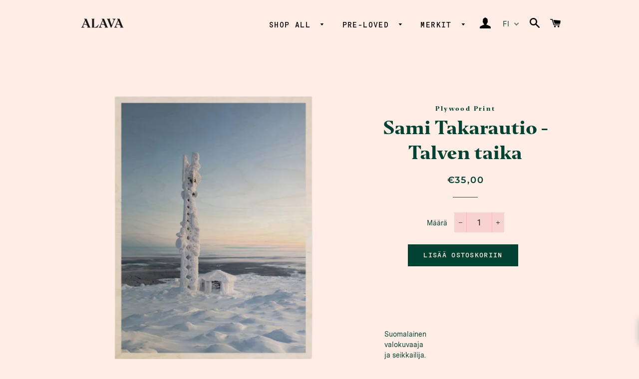

--- FILE ---
content_type: text/javascript; charset=utf-8
request_url: https://www.alavashop.com/products/sami-takarautio-talven-taika.js?currency=EUR&country=FI
body_size: 1265
content:
{"id":6677920284804,"title":"Sami Takarautio - Talven taika","handle":"sami-takarautio-talven-taika","description":"\u003cmeta charset=\"utf-8\"\u003e\n\u003cdiv id=\"shopify-section-product-template\" class=\"shopify-section\" data-mce-fragment=\"1\"\u003e\n\u003cdiv id=\"ProductSection--product-template\" data-section-id=\"product-template\" data-section-type=\"product-template\" data-image-zoom-type=\"true\" data-enable-history-state=\"true\" data-stacked-layout=\"false\" data-mce-fragment=\"1\" itemscope=\"\" itemtype=\"http:\/\/schema.org\/Product\"\u003e\n\u003cdiv class=\"grid product-single\" data-mce-fragment=\"1\"\u003e\n\u003cdiv class=\"grid__item product-single__meta--wrapper medium--five-twelfths large--five-twelfths\" data-mce-fragment=\"1\"\u003e\n\u003cdiv class=\"product-single__meta\" data-mce-fragment=\"1\"\u003e\n\u003cdiv class=\"product-single__description rte\" data-mce-fragment=\"1\" itemprop=\"description\"\u003eSuomalainen valokuvaaja ja seikkailija. Sami Takarautio viettää suurimman osan ajastaan luonnossa ja tallentaa kauneimpia kokemuksiaan muistona valokuvien ja videoiden muodossa. Lisää hänen töitään löydät instagramista tililtä @samimatias.\u003cbr data-mce-fragment=\"1\"\u003e\u003cbr data-mce-fragment=\"1\"\u003eValmistettu korkealaatuisesta PEFC- ja FSC-sertifioidusta kestävästä suomalaisesta koivupuusta Helsingissä.\u003cbr data-mce-fragment=\"1\"\u003e\u003cbr data-mce-fragment=\"1\"\u003eKuva on printattu 30x40cm kokoiselle 1mm paksuiselle koivuvanerille.\u003c\/div\u003e\n\u003cdiv class=\"social-sharing\" data-mce-fragment=\"1\"\u003e\u003cbr data-mce-fragment=\"1\"\u003e\u003c\/div\u003e\n\u003c\/div\u003e\n\u003c\/div\u003e\n\u003c\/div\u003e\n\u003c\/div\u003e\n\u003c\/div\u003e\n\u003cdiv id=\"shopify-section-product-recommendations\" class=\"shopify-section\" data-mce-fragment=\"1\"\u003e\n\u003cdiv data-base-url=\"\/recommendations\/products\" data-product-id=\"6593371209860\" data-section-id=\"product-recommendations\" data-section-type=\"product-recommendations\" data-mce-fragment=\"1\"\u003e\n\u003cdiv class=\"product-recommendations\" data-mce-fragment=\"1\"\u003e\n\u003cdiv class=\"section-header text-center\" data-mce-fragment=\"1\"\u003e\u003c\/div\u003e\n\u003c\/div\u003e\n\u003c\/div\u003e\n\u003c\/div\u003e","published_at":"2021-12-17T16:38:00+02:00","created_at":"2021-12-17T16:37:59+02:00","vendor":"Plywood Print","type":"lifestyle","tags":["koti"],"price":3500,"price_min":3500,"price_max":3500,"available":true,"price_varies":false,"compare_at_price":0,"compare_at_price_min":0,"compare_at_price_max":0,"compare_at_price_varies":false,"variants":[{"id":39841656930436,"title":"Default Title","option1":"Default Title","option2":null,"option3":null,"sku":"","requires_shipping":true,"taxable":true,"featured_image":null,"available":true,"name":"Sami Takarautio - Talven taika","public_title":null,"options":["Default Title"],"price":3500,"weight":1000,"compare_at_price":0,"inventory_management":"shopify","barcode":"","requires_selling_plan":false,"selling_plan_allocations":[]}],"images":["\/\/cdn.shopify.com\/s\/files\/1\/0374\/1338\/8420\/products\/Verkkokauppakuvapohja-2023-02-16T145219.188.png?v=1676551947"],"featured_image":"\/\/cdn.shopify.com\/s\/files\/1\/0374\/1338\/8420\/products\/Verkkokauppakuvapohja-2023-02-16T145219.188.png?v=1676551947","options":[{"name":"Title","position":1,"values":["Default Title"]}],"url":"\/products\/sami-takarautio-talven-taika","media":[{"alt":null,"id":24640899711108,"position":1,"preview_image":{"aspect_ratio":1.0,"height":800,"width":800,"src":"https:\/\/cdn.shopify.com\/s\/files\/1\/0374\/1338\/8420\/products\/Verkkokauppakuvapohja-2023-02-16T145219.188.png?v=1676551947"},"aspect_ratio":1.0,"height":800,"media_type":"image","src":"https:\/\/cdn.shopify.com\/s\/files\/1\/0374\/1338\/8420\/products\/Verkkokauppakuvapohja-2023-02-16T145219.188.png?v=1676551947","width":800}],"requires_selling_plan":false,"selling_plan_groups":[]}